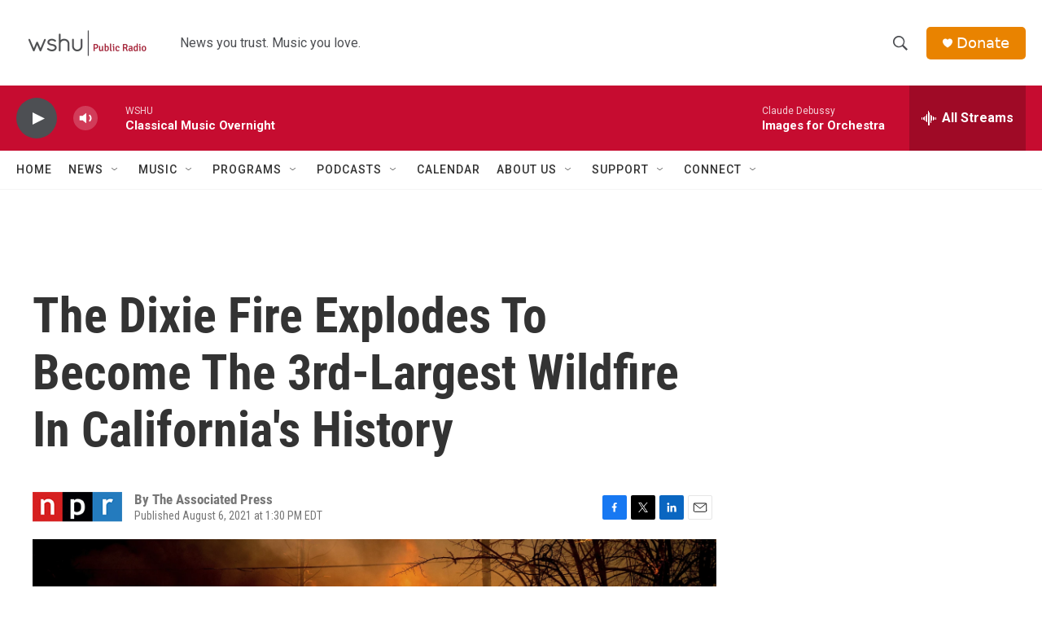

--- FILE ---
content_type: text/html; charset=utf-8
request_url: https://www.google.com/recaptcha/api2/aframe
body_size: 270
content:
<!DOCTYPE HTML><html><head><meta http-equiv="content-type" content="text/html; charset=UTF-8"></head><body><script nonce="LB9fxJPVa7wxWHWqJcCKRg">/** Anti-fraud and anti-abuse applications only. See google.com/recaptcha */ try{var clients={'sodar':'https://pagead2.googlesyndication.com/pagead/sodar?'};window.addEventListener("message",function(a){try{if(a.source===window.parent){var b=JSON.parse(a.data);var c=clients[b['id']];if(c){var d=document.createElement('img');d.src=c+b['params']+'&rc='+(localStorage.getItem("rc::a")?sessionStorage.getItem("rc::b"):"");window.document.body.appendChild(d);sessionStorage.setItem("rc::e",parseInt(sessionStorage.getItem("rc::e")||0)+1);localStorage.setItem("rc::h",'1770088863622');}}}catch(b){}});window.parent.postMessage("_grecaptcha_ready", "*");}catch(b){}</script></body></html>